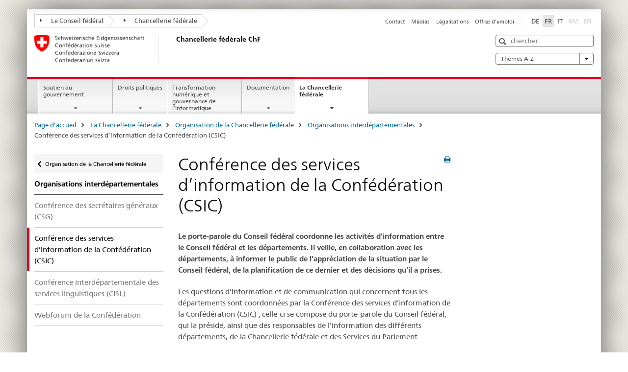

--- FILE ---
content_type: text/html;charset=utf-8
request_url: https://www.bk.admin.ch/bk/fr/home/politische-rechte/_jcr_content/par.html
body_size: 1471
content:




	<div class="mod mod-teaserlist" id="" data-connectors="teaserList_ac5dce62db000ed44afa41999603af30" data-paging-enabled="false">
		
		
		
		




    
<input class="add-param" type="hidden" name="_charset_" value="UTF-8" />
<input type="hidden" class="add-param" name="teaserlistid" value="teaserList_ac5dce62db000ed44afa41999603af30" aria-hidden="true">
<input type="hidden" class="add-param" name="fulltext" value="" aria-hidden="true">
<input type="hidden" class="add-param" name="datefrom" value="" aria-hidden="true">
<input type="hidden" class="add-param" name="dateto" value="" aria-hidden="true">
<input type="hidden" class="add-param" name="tags" value="" aria-hidden="true">



    
    
        
            <div class="row">
            
                
                <div class="col-sm-4">
                
                <div class="mod mod-teaser clearfix ">
                

                
                
                
                    
                        <h3>
                        <a href="/bk/fr/home/droits-politiques/initiatives-populaires.html" title="Initiatives populaires" aria-label="Initiatives populaires" data-skipextcss="true">Initiatives populaires</a>
                        </h3>
                    
                    
                

                
                
                    <div class="wrapper">
                        <div>La Chancellerie f&eacute;d&eacute;rale assure le bon d&eacute;roulement de la proc&eacute;dure et consigne tous les r&eacute;sultats depuis 1891.</div>
                    </div>
                
                
                </div>
                </div>
            
                
                <div class="col-sm-4">
                
                <div class="mod mod-teaser clearfix ">
                

                
                
                
                    
                        <h3>
                        <a href="/bk/fr/home/droits-politiques/referendum.html" title="R&eacute;f&eacute;rendums" aria-label="R&eacute;f&eacute;rendums" data-skipextcss="true">R&eacute;f&eacute;rendums</a>
                        </h3>
                    
                    
                

                
                
                    <div class="wrapper">
                        <div>La Chancellerie f&eacute;d&eacute;rale constate si la demande de r&eacute;f&eacute;rendum a abouti et consigne tous les r&eacute;sultats depuis 1874. </div>
                    </div>
                
                
                </div>
                </div>
            
                
                <div class="col-sm-4">
                
                <div class="mod mod-teaser clearfix ">
                

                
                
                
                    
                        <h3>
                        <a href="/bk/fr/home/droits-politiques/votations-populaires.html" title="Votations populaires" aria-label="Votations populaires" data-skipextcss="true">Votations populaires</a>
                        </h3>
                    
                    
                

                
                
                    <div class="wrapper">
                        <div>La Chancellerie f&eacute;d&eacute;rale veille au bon d&eacute;roulement du scrutin et publie les r&eacute;sultats de tous les dimanches de votation depuis 1848. </div>
                    </div>
                
                
                </div>
                </div>
            
            </div>
        
            <div class="row">
            
                
                <div class="col-sm-4">
                
                <div class="mod mod-teaser clearfix ">
                

                
                
                
                    
                        <h3>
                        <a href="/bk/fr/home/droits-politiques/petitions.html" title="P&eacute;titions" aria-label="P&eacute;titions" data-skipextcss="true">P&eacute;titions</a>
                        </h3>
                    
                    
                

                
                
                    <div class="wrapper">
                        <div>La Chancellerie f&eacute;d&eacute;rale r&eacute;ceptionne les p&eacute;titions adress&eacute;es au Conseil f&eacute;d&eacute;ral. </div>
                    </div>
                
                
                </div>
                </div>
            
                
                <div class="col-sm-4">
                
                <div class="mod mod-teaser clearfix ">
                

                
                
                
                    
                        <h3>
                        <a href="/bk/fr/home/droits-politiques/election-du-conseil-national.html" title="Election du Conseil national" aria-label="Election du Conseil national" data-skipextcss="true">Election du Conseil national</a>
                        </h3>
                    
                    
                

                
                
                    <div class="wrapper">
                        <div>La Chancellerie f&eacute;d&eacute;rale est responsable de la coordination de l&rsquo;&eacute;lection du Conseil national.</div>
                    </div>
                
                
                </div>
                </div>
            
                
                <div class="col-sm-4">
                
                <div class="mod mod-teaser clearfix ">
                

                
                
                
                    
                        <h3>
                        <a href="/bk/fr/home/droits-politiques/registre-des-partis.html" title="Registre des partis " aria-label="Registre des partis " data-skipextcss="true">Registre des partis </a>
                        </h3>
                    
                    
                

                
                
                    <div class="wrapper">
                        <div>La Chancellerie f&eacute;d&eacute;rale tient le registre des partis politiques.</div>
                    </div>
                
                
                </div>
                </div>
            
            </div>
        
            <div class="row">
            
                
                <div class="col-sm-4">
                
                <div class="mod mod-teaser clearfix ">
                

                
                
                
                    
                        <h3>
                        <a href="/bk/fr/home/droits-politiques/e-voting.html" title="Vote &eacute;lectronique" aria-label="Vote &eacute;lectronique" data-skipextcss="true">Vote &eacute;lectronique</a>
                        </h3>
                    
                    
                

                
                
                    <div class="wrapper">
                        <div>La Chancellerie f&eacute;d&eacute;rale soutient les cantons dans le cadre de l&rsquo;introduction du vote &eacute;lectronique et collabore avec le Conseil f&eacute;d&eacute;ral en tant qu&rsquo;autorit&eacute; octroyant les autorisations. </div>
                    </div>
                
                
                </div>
                </div>
            
                
                <div class="col-sm-4">
                
                <div class="mod mod-teaser clearfix ">
                

                
                
                
                    
                        <h3>
                        <a href="/bk/fr/home/droits-politiques/e-collecting.html" title="R&eacute;colte &eacute;lectronique de signatures" aria-label="R&eacute;colte &eacute;lectronique de signatures" data-skipextcss="true">R&eacute;colte &eacute;lectronique de signatures</a>
                        </h3>
                    
                    
                

                
                
                    <div class="wrapper">
                        <div>La Chancellerie f&eacute;d&eacute;rale pr&eacute;pare, en &eacute;troite collaboration avec les cantons et les communes, des essais pratiques limit&eacute;s pour la r&eacute;colte &eacute;lectronique de signatures pour les initiatives populaires et les r&eacute;f&eacute;rendums.</div>
                    </div>
                
                
                </div>
                </div>
            
                
                <div class="col-sm-4">
                
                <div class="mod mod-teaser clearfix ">
                

                
                
                
                    
                        <h3>
                        <a href="/bk/fr/home/droits-politiques/utilisation-des-droits-populaires--retrospective-et-donnees.html" title="Utilisation des droits populaires: r&eacute;trospective et donn&eacute;es " aria-label="Utilisation des droits populaires: r&eacute;trospective et donn&eacute;es " data-skipextcss="true">Utilisation des droits populaires: r&eacute;trospective et donn&eacute;es </a>
                        </h3>
                    
                    
                

                
                
                    <div class="wrapper">
                        <div>Initiatives, r&eacute;f&eacute;rendums et plus. Vous trouverez ici, sous la forme de r&eacute;pertoires, les donn&eacute;es principales.</div>
                    </div>
                
                
                </div>
                </div>
            
            </div>
        
    





		
	</div>





    
        
    




--- FILE ---
content_type: text/html;charset=utf-8
request_url: https://www.bk.admin.ch/bk/fr/home/digitale-transformation-ikt-lenkung/_jcr_content/par.html
body_size: 1907
content:




	<div class="mod mod-teaserlist" id="" data-connectors="teaserList_22b4ab3f4bff6094d3f40f2ff2f5b62d" data-paging-enabled="false">
		
		
		
		




    
<input class="add-param" type="hidden" name="_charset_" value="UTF-8" />
<input type="hidden" class="add-param" name="teaserlistid" value="teaserList_22b4ab3f4bff6094d3f40f2ff2f5b62d" aria-hidden="true">
<input type="hidden" class="add-param" name="fulltext" value="" aria-hidden="true">
<input type="hidden" class="add-param" name="datefrom" value="" aria-hidden="true">
<input type="hidden" class="add-param" name="dateto" value="" aria-hidden="true">
<input type="hidden" class="add-param" name="tags" value="" aria-hidden="true">



    
    
        
            <div class="row">
            
                
                <div class="col-sm-4">
                
                <div class="mod mod-teaser clearfix ">
                

                
                
                
                    
                        <h3>
                        <a href="/bk/fr/home/digitale-transformation-ikt-lenkung/bereichdti.html" title="Secteur TNI" aria-label="Secteur TNI" data-skipextcss="true">Secteur TNI</a>
                        </h3>
                    
                    
                

                
                
                    <div class="wrapper">
                        <div>Le secteur TNI assure une vue d&rsquo;ensemble suprad&eacute;partementale sur la transformation num&eacute;rique et l&rsquo;informatique au sein de l&rsquo;administration f&eacute;d&eacute;rale.</div>
                    </div>
                
                
                </div>
                </div>
            
                
                <div class="col-sm-4">
                
                <div class="mod mod-teaser clearfix ">
                

                
                
                
                    
                        <h3>
                        <a href="/bk/fr/home/digitale-transformation-ikt-lenkung/digitale-schweiz.html" title="Suisse num&eacute;rique" aria-label="Suisse num&eacute;rique" data-skipextcss="true">Suisse num&eacute;rique</a>
                        </h3>
                    
                    
                

                
                
                    <div class="wrapper">
                        <div>La Strat&eacute;gie &quot;Suisse num&eacute;rique&quot; fixe les lignes directrices r&eacute;gissant l'action de l'Etat.</div>
                    </div>
                
                
                </div>
                </div>
            
                
                <div class="col-sm-4">
                
                <div class="mod mod-teaser clearfix ">
                

                
                
                
                    
                        <h3>
                        <a href="/bk/fr/home/digitale-transformation-ikt-lenkung/digitale-bundesverwaltung.html" title="Administration num&eacute;rique" aria-label="Administration num&eacute;rique" data-skipextcss="true">Administration num&eacute;rique</a>
                        </h3>
                    
                    
                

                
                
                    <div class="wrapper">
                        <div>La strat&eacute;gie Administration f&eacute;d&eacute;rale num&eacute;rique du Conseil f&eacute;d&eacute;ral fixe les objectifs de la transformation num&eacute;rique au sein de l&rsquo;administration f&eacute;d&eacute;rale.</div>
                    </div>
                
                
                </div>
                </div>
            
            </div>
        
            <div class="row">
            
                
                <div class="col-sm-4">
                
                <div class="mod mod-teaser clearfix ">
                

                
                
                
                    
                        <h3>
                        <a href="/bk/fr/home/digitale-transformation-ikt-lenkung/bundesarchitektur.html" title="Architecture de la Conf&eacute;d&eacute;ration" aria-label="Architecture de la Conf&eacute;d&eacute;ration" data-skipextcss="true">Architecture de la Conf&eacute;d&eacute;ration</a>
                        </h3>
                    
                    
                

                
                
                    <div class="wrapper">
                        <div>L'architecture d'entreprise a pour but d'assembler diff&eacute;rents modules, avec toutes leurs propri&eacute;t&eacute;s et relations, en un tout op&eacute;rationnel.</div>
                    </div>
                
                
                </div>
                </div>
            
                
                <div class="col-sm-4">
                
                <div class="mod mod-teaser clearfix ">
                

                
                
                
                    
                        <h3>
                        <a href="/bk/fr/home/digitale-transformation-ikt-lenkung/hermes_projektmanagementmethode.html" title="M&eacute;thode de gestion de projets HERMES" aria-label="M&eacute;thode de gestion de projets HERMES" data-skipextcss="true">M&eacute;thode de gestion de projets HERMES</a>
                        </h3>
                    
                    
                

                
                
                    <div class="wrapper">
                        <div>HERMES est une m&eacute;thode de gestion compl&egrave;te qui s&rsquo;applique &agrave; des projets et des programmes de toutes sortes.</div>
                    </div>
                
                
                </div>
                </div>
            
                
                <div class="col-sm-4">
                
                <div class="mod mod-teaser clearfix ">
                

                
                
                
                    
                        <h3>
                        <a href="/bk/fr/home/digitale-transformation-ikt-lenkung/projekte-programme.html" title="Projets et programmes" aria-label="Projets et programmes" data-skipextcss="true">Projets et programmes</a>
                        </h3>
                    
                    
                

                
                
                    <div class="wrapper">
                        <div>Les projets et programmes informatiques suprad&eacute;partementaux et les projets TNI cl&eacute;s.</div>
                    </div>
                
                
                </div>
                </div>
            
            </div>
        
            <div class="row">
            
                
                <div class="col-sm-4">
                
                <div class="mod mod-teaser clearfix ">
                

                
                
                
                    
                        <h3>
                        <a href="/bk/fr/home/digitale-transformation-ikt-lenkung/standarddienste.html" title="Services standard" aria-label="Services standard" data-skipextcss="true">Services standard</a>
                        </h3>
                    
                    
                

                
                
                    <div class="wrapper">
                        <div>Services informatiques standard dans toute l&rsquo;administration f&eacute;d&eacute;rale, avec le m&ecirc;me niveau de qualit&eacute; et les m&ecirc;mes fonctionnalit&eacute;s.</div>
                    </div>
                
                
                </div>
                </div>
            
                
                <div class="col-sm-4">
                
                <div class="mod mod-teaser clearfix ">
                

                
                
                
                    
                        <h3>
                        <a href="/bk/fr/home/digitale-transformation-ikt-lenkung/vorgaben.html" title="Directives" aria-label="Directives" data-skipextcss="true">Directives</a>
                        </h3>
                    
                    
                

                
                
                    <div class="wrapper">
                        <div>Toutes les directives informatiques de l'administration f&eacute;d&eacute;rale, qui sont valables pour toute l'administration f&eacute;d&eacute;rale centrale.</div>
                    </div>
                
                
                </div>
                </div>
            
                
                <div class="col-sm-4">
                
                <div class="mod mod-teaser clearfix ">
                

                
                
                
                    
                        <h3>
                        <a href="/bk/fr/home/digitale-transformation-ikt-lenkung/finanzielle-fuehrung.html" title="Conduite financi&egrave;re" aria-label="Conduite financi&egrave;re" data-skipextcss="true">Conduite financi&egrave;re</a>
                        </h3>
                    
                    
                

                
                
                    <div class="wrapper">
                        <div>Le secteur TNI g&egrave;re les ressources informatiques budg&eacute;tis&eacute;es de mani&egrave;re centralis&eacute;e au niveau de la Conf&eacute;d&eacute;ration.</div>
                    </div>
                
                
                </div>
                </div>
            
            </div>
        
            <div class="row">
            
                
                <div class="col-sm-4">
                
                <div class="mod mod-teaser clearfix ">
                

                
                
                
                    
                        <h3>
                        <a href="/bk/fr/home/digitale-transformation-ikt-lenkung/controlling.html" title="Contr&ocirc;le de gestion informatique" aria-label="Contr&ocirc;le de gestion informatique" data-skipextcss="true">Contr&ocirc;le de gestion informatique</a>
                        </h3>
                    
                    
                

                
                
                    <div class="wrapper">
                        <div>L'informatique de l'administration f&eacute;d&eacute;rale fait l'objet du contr&ocirc;le de gestion strat&eacute;gique et du contr&ocirc;le de gestion op&eacute;rationnel.</div>
                    </div>
                
                
                </div>
                </div>
            
                
                <div class="col-sm-4">
                
                <div class="mod mod-teaser clearfix ">
                

                
                
                
                    
                        <h3>
                        <a href="/bk/fr/home/digitale-transformation-ikt-lenkung/e-procurement.html" title="Achats &eacute;lectroniques" aria-label="Achats &eacute;lectroniques" data-skipextcss="true">Achats &eacute;lectroniques</a>
                        </h3>
                    
                    
                

                
                
                    <div class="wrapper">
                        <div>Les achats &eacute;lectroniques doivent aboutir &agrave; des processus d'achat efficients et avantageux.</div>
                    </div>
                
                
                </div>
                </div>
            
                
                <div class="col-sm-4">
                
                <div class="mod mod-teaser clearfix ">
                

                
                
                
                    
                        <h3>
                        <a href="/bk/fr/home/digitale-transformation-ikt-lenkung/e-services-bund.html" title="R&eacute;pertoire des cyberservices de la Conf&eacute;d&eacute;ration" aria-label="R&eacute;pertoire des cyberservices de la Conf&eacute;d&eacute;ration" data-skipextcss="true">R&eacute;pertoire des cyberservices de la Conf&eacute;d&eacute;ration</a>
                        </h3>
                    
                    
                

                
                
                    <div class="wrapper">
                        <div>Services fournis par des prestataires sous forme &eacute;lectronique pour que d&rsquo;autres personnes puissent y acc&eacute;der &agrave; partir de leurs applications informatiques. </div>
                    </div>
                
                
                </div>
                </div>
            
            </div>
        
            <div class="row">
            
                
                <div class="col-sm-4">
                
                <div class="mod mod-teaser clearfix ">
                

                
                
                
                    
                        <h3>
                        <a href="/bk/fr/home/digitale-transformation-ikt-lenkung/datenoekosystem_schweiz.html" title="&Eacute;cosyst&egrave;me de donn&eacute;es suisse" aria-label="&Eacute;cosyst&egrave;me de donn&eacute;es suisse" data-skipextcss="true">&Eacute;cosyst&egrave;me de donn&eacute;es suisse</a>
                        </h3>
                    
                    
                

                
                
                    <div class="wrapper">
                        <div>L&rsquo;&eacute;cosyst&egrave;me de donn&eacute;es suisse a pour but de promouvoir l&rsquo;utilisation multiple des donn&eacute;es.</div>
                    </div>
                
                
                </div>
                </div>
            
            </div>
        
    





		
	</div>





    
        
    




--- FILE ---
content_type: text/html;charset=utf-8
request_url: https://www.bk.admin.ch/bk/fr/home/bk/_jcr_content/par.html
body_size: 1520
content:




	<div class="mod mod-teaserlist" id="" data-connectors="teaserList_7c156651d2e7f0ab47d2952b9b78f40d" data-paging-enabled="false">
		
		
		
		




    
<input class="add-param" type="hidden" name="_charset_" value="UTF-8" />
<input type="hidden" class="add-param" name="teaserlistid" value="teaserList_7c156651d2e7f0ab47d2952b9b78f40d" aria-hidden="true">
<input type="hidden" class="add-param" name="fulltext" value="" aria-hidden="true">
<input type="hidden" class="add-param" name="datefrom" value="" aria-hidden="true">
<input type="hidden" class="add-param" name="dateto" value="" aria-hidden="true">
<input type="hidden" class="add-param" name="tags" value="" aria-hidden="true">



    
    
        
            <div class="row">
            
                
                <div class="col-sm-4">
                
                <div class="mod mod-teaser clearfix ">
                

                
                
                
                    
                        <h3>
                        <a href="/bk/fr/home/chancellerie-federale/bundeskanzler.html" title="Viktor Rossi, chancelier de la Conf&eacute;d&eacute;ration" aria-label="Viktor Rossi, chancelier de la Conf&eacute;d&eacute;ration" data-skipextcss="true">Viktor Rossi, chancelier de la Conf&eacute;d&eacute;ration</a>
                        </h3>
                    
                    
                

                
                
                    <div class="wrapper">
                        <div>Viktor Rossi dirige la Chancellerie f&eacute;d&eacute;rale depuis 2024. Le chancelier de la Conf&eacute;d&eacute;ration soutient et conseille le gouvernement.</div>
                    </div>
                
                
                </div>
                </div>
            
                
                <div class="col-sm-4">
                
                <div class="mod mod-teaser clearfix ">
                

                
                
                
                    
                        <h3>
                        <a href="/bk/fr/home/chancellerie-federale/vizekanzler_br-sprecher.html" title="Nicole Lamon, vice-chanceli&egrave;re" aria-label="Nicole Lamon, vice-chanceli&egrave;re" data-skipextcss="true">Nicole Lamon, vice-chanceli&egrave;re</a>
                        </h3>
                    
                    
                

                
                
                    <div class="wrapper">
                        <div>Nicole Lamon est vice-chanceli&egrave;re et porte-parole du Conseil f&eacute;d&eacute;ral depuis le 1er ao&ucirc;t 2025.</div>
                    </div>
                
                
                </div>
                </div>
            
                
                <div class="col-sm-4">
                
                <div class="mod mod-teaser clearfix ">
                

                
                
                
                    
                        <h3>
                        <a href="/bk/fr/home/chancellerie-federale/vizekanzler_vizekanzlerin.html" title="Rachel Salzmann, vice-chanceli&egrave;re " aria-label="Rachel Salzmann, vice-chanceli&egrave;re " data-skipextcss="true">Rachel Salzmann, vice-chanceli&egrave;re </a>
                        </h3>
                    
                    
                

                
                
                    <div class="wrapper">
                        <div>Rachel Salzmann est vice-chanceli&egrave;re depuis le 1er juillet 2024.</div>
                    </div>
                
                
                </div>
                </div>
            
            </div>
        
            <div class="row">
            
                
                <div class="col-sm-4">
                
                <div class="mod mod-teaser clearfix ">
                

                
                
                
                    
                        <h3>
                        <a href="/bk/fr/home/chancellerie-federale/organisation-de-la-chancellerie-federale.html" title="Organisation de la Chancellerie f&eacute;d&eacute;rale" aria-label="Organisation de la Chancellerie f&eacute;d&eacute;rale" data-skipextcss="true">Organisation de la Chancellerie f&eacute;d&eacute;rale</a>
                        </h3>
                    
                    
                

                
                
                    <div class="wrapper">
                        <div>La Chancellerie f&eacute;d&eacute;rale est subdivis&eacute;e en secteurs et en sections. Elle compte environ 340 collaborateurs et collaboratrices. </div>
                    </div>
                
                
                </div>
                </div>
            
                
                <div class="col-sm-4">
                
                <div class="mod mod-teaser clearfix ">
                

                
                
                
                    
                        <h3>
                        <a href="/bk/fr/home/chancellerie-federale/bases-legales.html" title="Bases l&eacute;gales " aria-label="Bases l&eacute;gales " data-skipextcss="true">Bases l&eacute;gales </a>
                        </h3>
                    
                    
                

                
                
                    <div class="wrapper">
                        <div>L&rsquo;action de la Chancellerie f&eacute;d&eacute;rale est r&eacute;gie notamment par la loi sur l&rsquo;organisation du gouvernement et de l&rsquo;administration.</div>
                    </div>
                
                
                </div>
                </div>
            
                
                <div class="col-sm-4">
                
                <div class="mod mod-teaser clearfix ">
                

                
                
                
                    
                        <h3>
                        <a href="/bk/fr/home/chancellerie-federale/histoire-de-la-chancellerie-federale.html" title="Histoire de la Chancellerie f&eacute;d&eacute;rale" aria-label="Histoire de la Chancellerie f&eacute;d&eacute;rale" data-skipextcss="true">Histoire de la Chancellerie f&eacute;d&eacute;rale</a>
                        </h3>
                    
                    
                

                
                
                    <div class="wrapper">
                        <div>Service d&rsquo;&eacute;tat-major du Conseil f&eacute;d&eacute;ral, la Chancellerie f&eacute;d&eacute;rale est la plus ancienne institution administrative de la Conf&eacute;d&eacute;ration.</div>
                    </div>
                
                
                </div>
                </div>
            
            </div>
        
            <div class="row">
            
                
                <div class="col-sm-4">
                
                <div class="mod mod-teaser clearfix ">
                

                
                
                
                    
                        <h3>
                        <a href="/bk/fr/home/chancellerie-federale/geschaeftsordnung.html" title="R&egrave;glement d&rsquo;organisation" aria-label="R&egrave;glement d&rsquo;organisation" data-skipextcss="true">R&egrave;glement d&rsquo;organisation</a>
                        </h3>
                    
                    
                

                
                
                    <div class="wrapper">
                        <div>La r&egrave;glement d&rsquo;organisation d&eacute;finit la mani&egrave;re dont est organis&eacute;e et dirig&eacute;e la Chancellerie f&eacute;d&eacute;rale. </div>
                    </div>
                
                
                </div>
                </div>
            
                
                <div class="col-sm-4">
                
                <div class="mod mod-teaser clearfix ">
                

                
                
                
                    
                        <h3>
                        <a href="/bk/fr/home/chancellerie-federale/geschaeftsleitung.html" title=" Direction " aria-label=" Direction " data-skipextcss="true"> Direction </a>
                        </h3>
                    
                    
                

                
                
                    <div class="wrapper">
                        <div>Le Conseil de direction de la Chancellerie f&eacute;d&eacute;rale se compose du chancelier de la Conf&eacute;d&eacute;ration, des deux vice-chanceliers, du chef du secteur Ressources et du chef du secteur Transformation num&eacute;rique et gouvernance de l&rsquo;informatique (TNI).</div>
                    </div>
                
                
                </div>
                </div>
            
                
                <div class="col-sm-4">
                
                <div class="mod mod-teaser clearfix ">
                

                
                
                
                    
                        <h3>
                        <a href="/bk/fr/home/chancellerie-federale/arbeitenbeiderbundeskanzlei.html" title="Travailler &agrave; la Chancellerie f&eacute;d&eacute;rale" aria-label="Travailler &agrave; la Chancellerie f&eacute;d&eacute;rale" data-skipextcss="true">Travailler &agrave; la Chancellerie f&eacute;d&eacute;rale</a>
                        </h3>
                    
                    
                

                
                
                    <div class="wrapper">
                        <div>Venez travailler au c&oelig;ur de la politique suisse et mettez vos comp&eacute;tences au service du gouvernement.</div>
                    </div>
                
                
                </div>
                </div>
            
            </div>
        
    





		
	</div>





    
        
    


